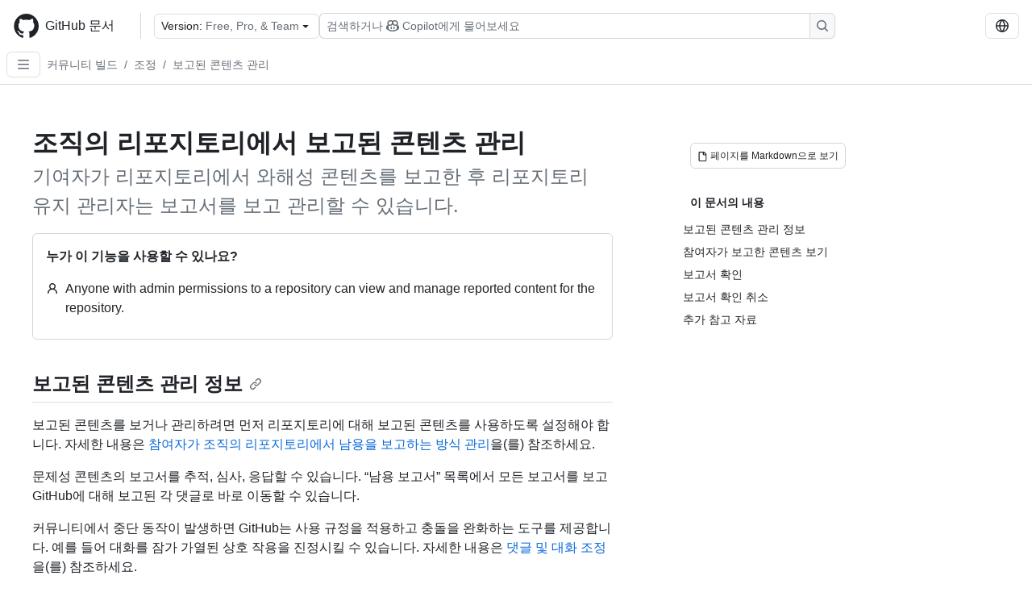

--- FILE ---
content_type: text/javascript; charset=utf-8
request_url: https://docs.github.com/_next/static/yk_hRnJLtrG3vYjgy4KAP/_buildManifest.js
body_size: 1895
content:
self.__BUILD_MANIFEST=function(e,t,a,s,n,r,o,i,c,p,d,h,u,l,g,f,I,v,k,b,j,L,m,x,z,y,q,w,_,P,B){return{__rewrites:{afterFiles:[{has:e,source:"/:nextInternalLocale(en|es|ja|pt|zh|ru|fr|ko|de)/search/:path*",destination:"/:nextInternalLocale/free-pro-team@latest/search/:path*"},{has:e,source:"/:nextInternalLocale(en|es|ja|pt|zh|ru|fr|ko|de)/get-started/:path*",destination:"/:nextInternalLocale/free-pro-team@latest/get-started/:path*"},{has:e,source:"/:nextInternalLocale(en|es|ja|pt|zh|ru|fr|ko|de)/enterprise-onboarding/:path*",destination:"/:nextInternalLocale/free-pro-team@latest/enterprise-onboarding/:path*"},{has:e,source:"/:nextInternalLocale(en|es|ja|pt|zh|ru|fr|ko|de)/account-and-profile/:path*",destination:"/:nextInternalLocale/free-pro-team@latest/account-and-profile/:path*"},{has:e,source:"/:nextInternalLocale(en|es|ja|pt|zh|ru|fr|ko|de)/subscriptions-and-notifications/:path*",destination:"/:nextInternalLocale/free-pro-team@latest/subscriptions-and-notifications/:path*"},{has:e,source:"/:nextInternalLocale(en|es|ja|pt|zh|ru|fr|ko|de)/authentication/:path*",destination:"/:nextInternalLocale/free-pro-team@latest/authentication/:path*"},{has:e,source:"/:nextInternalLocale(en|es|ja|pt|zh|ru|fr|ko|de)/repositories/:path*",destination:"/:nextInternalLocale/free-pro-team@latest/repositories/:path*"},{has:e,source:"/:nextInternalLocale(en|es|ja|pt|zh|ru|fr|ko|de)/admin/:path*",destination:"/:nextInternalLocale/free-pro-team@latest/admin/:path*"},{has:e,source:"/:nextInternalLocale(en|es|ja|pt|zh|ru|fr|ko|de)/billing/:path*",destination:"/:nextInternalLocale/free-pro-team@latest/billing/:path*"},{has:e,source:"/:nextInternalLocale(en|es|ja|pt|zh|ru|fr|ko|de)/site-policy/:path*",destination:"/:nextInternalLocale/free-pro-team@latest/site-policy/:path*"},{has:e,source:"/:nextInternalLocale(en|es|ja|pt|zh|ru|fr|ko|de)/organizations/:path*",destination:"/:nextInternalLocale/free-pro-team@latest/organizations/:path*"},{has:e,source:"/:nextInternalLocale(en|es|ja|pt|zh|ru|fr|ko|de)/code-security/:path*",destination:"/:nextInternalLocale/free-pro-team@latest/code-security/:path*"},{has:e,source:"/:nextInternalLocale(en|es|ja|pt|zh|ru|fr|ko|de)/pull-requests/:path*",destination:"/:nextInternalLocale/free-pro-team@latest/pull-requests/:path*"},{has:e,source:"/:nextInternalLocale(en|es|ja|pt|zh|ru|fr|ko|de)/issues/:path*",destination:"/:nextInternalLocale/free-pro-team@latest/issues/:path*"},{has:e,source:"/:nextInternalLocale(en|es|ja|pt|zh|ru|fr|ko|de)/actions/:path*",destination:"/:nextInternalLocale/free-pro-team@latest/actions/:path*"},{has:e,source:"/:nextInternalLocale(en|es|ja|pt|zh|ru|fr|ko|de)/copilot/:path*",destination:"/:nextInternalLocale/free-pro-team@latest/copilot/:path*"},{has:e,source:"/:nextInternalLocale(en|es|ja|pt|zh|ru|fr|ko|de)/codespaces/:path*",destination:"/:nextInternalLocale/free-pro-team@latest/codespaces/:path*"},{has:e,source:"/:nextInternalLocale(en|es|ja|pt|zh|ru|fr|ko|de)/integrations/:path*",destination:"/:nextInternalLocale/free-pro-team@latest/integrations/:path*"},{has:e,source:"/:nextInternalLocale(en|es|ja|pt|zh|ru|fr|ko|de)/migrations/:path*",destination:"/:nextInternalLocale/free-pro-team@latest/migrations/:path*"},{has:e,source:"/:nextInternalLocale(en|es|ja|pt|zh|ru|fr|ko|de)/packages/:path*",destination:"/:nextInternalLocale/free-pro-team@latest/packages/:path*"},{has:e,source:"/:nextInternalLocale(en|es|ja|pt|zh|ru|fr|ko|de)/search-github/:path*",destination:"/:nextInternalLocale/free-pro-team@latest/search-github/:path*"},{has:e,source:"/:nextInternalLocale(en|es|ja|pt|zh|ru|fr|ko|de)/apps/:path*",destination:"/:nextInternalLocale/free-pro-team@latest/apps/:path*"},{has:e,source:"/:nextInternalLocale(en|es|ja|pt|zh|ru|fr|ko|de)/webhooks/:path*",destination:"/:nextInternalLocale/free-pro-team@latest/webhooks/:path*"},{has:e,source:"/:nextInternalLocale(en|es|ja|pt|zh|ru|fr|ko|de)/rest/:path*",destination:"/:nextInternalLocale/free-pro-team@latest/rest/:path*"},{has:e,source:"/:nextInternalLocale(en|es|ja|pt|zh|ru|fr|ko|de)/graphql/:path*",destination:"/:nextInternalLocale/free-pro-team@latest/graphql/:path*"},{has:e,source:"/:nextInternalLocale(en|es|ja|pt|zh|ru|fr|ko|de)/github-cli/:path*",destination:"/:nextInternalLocale/free-pro-team@latest/github-cli/:path*"},{has:e,source:"/:nextInternalLocale(en|es|ja|pt|zh|ru|fr|ko|de)/discussions/:path*",destination:"/:nextInternalLocale/free-pro-team@latest/discussions/:path*"},{has:e,source:"/:nextInternalLocale(en|es|ja|pt|zh|ru|fr|ko|de)/sponsors/:path*",destination:"/:nextInternalLocale/free-pro-team@latest/sponsors/:path*"},{has:e,source:"/:nextInternalLocale(en|es|ja|pt|zh|ru|fr|ko|de)/communities/:path*",destination:"/:nextInternalLocale/free-pro-team@latest/communities/:path*"},{has:e,source:"/:nextInternalLocale(en|es|ja|pt|zh|ru|fr|ko|de)/pages/:path*",destination:"/:nextInternalLocale/free-pro-team@latest/pages/:path*"},{has:e,source:"/:nextInternalLocale(en|es|ja|pt|zh|ru|fr|ko|de)/education/:path*",destination:"/:nextInternalLocale/free-pro-team@latest/education/:path*"},{has:e,source:"/:nextInternalLocale(en|es|ja|pt|zh|ru|fr|ko|de)/desktop/:path*",destination:"/:nextInternalLocale/free-pro-team@latest/desktop/:path*"},{has:e,source:"/:nextInternalLocale(en|es|ja|pt|zh|ru|fr|ko|de)/early-access/:path*",destination:"/:nextInternalLocale/free-pro-team@latest/early-access/:path*"},{has:e,source:"/:nextInternalLocale(en|es|ja|pt|zh|ru|fr|ko|de)/support/:path*",destination:"/:nextInternalLocale/free-pro-team@latest/support/:path*"},{has:e,source:"/:nextInternalLocale(en|es|ja|pt|zh|ru|fr|ko|de)/video-transcripts/:path*",destination:"/:nextInternalLocale/free-pro-team@latest/video-transcripts/:path*"},{has:e,source:"/:nextInternalLocale(en|es|ja|pt|zh|ru|fr|ko|de)/contributing/:path*",destination:"/:nextInternalLocale/free-pro-team@latest/contributing/:path*"},{has:e,source:"/:nextInternalLocale(en|es|ja|pt|zh|ru|fr|ko|de)/github-models/:path*",destination:"/:nextInternalLocale/free-pro-team@latest/github-models/:path*"},{has:e,source:"/:nextInternalLocale(en|es|ja|pt|zh|ru|fr|ko|de)/nonprofit/:path*",destination:"/:nextInternalLocale/free-pro-team@latest/nonprofit/:path*"}],beforeFiles:[],fallback:[]},__routerFilterStatic:{numItems:2,errorRate:1e-4,numBits:39,numHashes:14,bitArray:[0,1,1,0,0,0,1,0,1,1,1,0,1,0,1,0,0,1,0,1,0,0,1,0,1,0,1,1,1,0,0,1,1,1,1,1,0,1,0]},__routerFilterDynamic:{numItems:0,errorRate:1e-4,numBits:0,numHashes:NaN,bitArray:[]},"/":[t,a,s,n,r,j,L,"static/chunks/pages/index-fbfb78e2f1bbbfb8.js"],"/_error":[t,a,"static/css/6d2bd3029348e1d2.css","static/chunks/pages/_error-c948a7038e920e8f.js"],"/search":[t,a,s,n,r,p,m,x,"static/chunks/pages/search-7b14815fd7b1ba5d.js"],"/[versionId]":[t,a,s,n,r,j,L,"static/chunks/pages/[versionId]-950295b4229da75d.js"],"/[versionId]/admin/monitoring-activity-in-your-enterprise/reviewing-audit-logs-for-your-enterprise/audit-log-events-for-your-enterprise":[t,a,s,n,o,r,f,I,"static/chunks/pages/[versionId]/admin/monitoring-activity-in-your-enterprise/reviewing-audit-logs-for-your-enterprise/audit-log-events-for-your-enterprise-1c613547bbdb21f3.js"],"/[versionId]/admin/release-notes":[t,"static/chunks/63551977-362c63b6ec926b9f.js",a,s,n,r,"static/css/35df23df2d602f07.css","static/chunks/pages/[versionId]/admin/release-notes-d454608384514cc5.js"],"/[versionId]/authentication/keeping-your-account-and-data-secure/security-log-events":[t,a,s,n,o,r,f,I,"static/chunks/pages/[versionId]/authentication/keeping-your-account-and-data-secure/security-log-events-8fddc35f13ed88eb.js"],"/[versionId]/graphql/overview/breaking-changes":[t,a,s,n,o,r,g,"static/chunks/pages/[versionId]/graphql/overview/breaking-changes-bb3f4c08c6733ec2.js"],"/[versionId]/graphql/overview/changelog":[t,a,s,n,o,r,g,"static/chunks/pages/[versionId]/graphql/overview/changelog-4d0bb244cc4f87e6.js"],"/[versionId]/graphql/overview/schema-previews":[t,a,s,n,o,r,g,"static/chunks/pages/[versionId]/graphql/overview/schema-previews-4b7bc5e53379cc11.js"],"/[versionId]/graphql/reference/[page]":[t,a,s,n,o,r,"static/css/092a5d7b122f30c6.css","static/chunks/pages/[versionId]/graphql/reference/[page]-04f42b2607dffa1e.js"],"/[versionId]/organizations/keeping-your-organization-secure/audit-log-events-for-your-organization":[t,a,s,n,o,r,f,I,"static/chunks/pages/[versionId]/organizations/keeping-your-organization-secure/audit-log-events-for-your-organization-a29b2d64e88d3f08.js"],"/[versionId]/organizations/keeping-your-organization-secure/managing-security-settings-for-your-organization/audit-log-events-for-your-organization":[t,a,s,n,o,r,f,I,"static/chunks/pages/[versionId]/organizations/keeping-your-organization-secure/managing-security-settings-for-your-organization/audit-log-events-for-your-organization-9819ce7e328bc662.js"],"/[versionId]/rest/about-the-rest-api":[t,a,s,n,o,h,r,p,d,u,l,"static/chunks/pages/[versionId]/rest/about-the-rest-api-7254a390cc26c11e.js"],"/[versionId]/rest/about-the-rest-api/[...restPage]":[t,a,s,n,o,h,r,p,d,u,l,"static/chunks/pages/[versionId]/rest/about-the-rest-api/[...restPage]-221719ca970e989a.js"],"/[versionId]/rest/authentication":[t,a,s,n,o,h,r,p,d,u,l,"static/chunks/pages/[versionId]/rest/authentication-e1311a72a06d3553.js"],"/[versionId]/rest/authentication/endpoints-available-for-fine-grained-personal-access-tokens":[t,a,s,n,o,r,v,g,"static/chunks/pages/[versionId]/rest/authentication/endpoints-available-for-fine-grained-personal-access-tokens-ff3b93885157378d.js"],"/[versionId]/rest/authentication/endpoints-available-for-github-app-installation-access-tokens":[t,a,s,n,o,r,v,g,"static/chunks/pages/[versionId]/rest/authentication/endpoints-available-for-github-app-installation-access-tokens-e87fd71da7fb4b3b.js"],"/[versionId]/rest/authentication/endpoints-available-for-github-app-user-access-tokens":[t,a,s,n,o,r,v,g,"static/chunks/pages/[versionId]/rest/authentication/endpoints-available-for-github-app-user-access-tokens-30a4d8f50b795d10.js"],"/[versionId]/rest/authentication/permissions-required-for-fine-grained-personal-access-tokens":[t,a,s,n,o,r,z,y,"static/chunks/pages/[versionId]/rest/authentication/permissions-required-for-fine-grained-personal-access-tokens-5e027700c4bbfe73.js"],"/[versionId]/rest/authentication/permissions-required-for-github-apps":[t,a,s,n,o,r,z,y,"static/chunks/pages/[versionId]/rest/authentication/permissions-required-for-github-apps-3fb4e4642681b6f0.js"],"/[versionId]/rest/authentication/[...restPage]":[t,a,s,n,o,h,r,p,d,u,l,"static/chunks/pages/[versionId]/rest/authentication/[...restPage]-2cc1229c93d880ee.js"],"/[versionId]/rest/guides":[t,a,s,n,o,h,r,p,d,u,l,"static/chunks/pages/[versionId]/rest/guides-1d6587583f1f4669.js"],"/[versionId]/rest/guides/[...restPage]":[t,a,s,n,o,h,r,p,d,u,l,"static/chunks/pages/[versionId]/rest/guides/[...restPage]-d19ae6831717b2f1.js"],"/[versionId]/rest/quickstart":[t,a,s,n,o,h,r,p,d,u,l,"static/chunks/pages/[versionId]/rest/quickstart-5907e5aee1969a4a.js"],"/[versionId]/rest/using-the-rest-api":[t,a,s,n,o,h,r,p,d,u,l,"static/chunks/pages/[versionId]/rest/using-the-rest-api-f5606b7103d45fb1.js"],"/[versionId]/rest/using-the-rest-api/[...restPage]":[t,a,s,n,o,h,r,p,d,u,l,"static/chunks/pages/[versionId]/rest/using-the-rest-api/[...restPage]-0f6b997b50a3c13c.js"],"/[versionId]/rest/[category]":[t,a,s,n,o,q,w,_,r,d,k,P,B,"static/css/e51a8e8bf81f704e.css","static/chunks/pages/[versionId]/rest/[category]-3771d9c917350a41.js"],"/[versionId]/rest/[category]/[subcategory]":[t,a,s,n,o,q,w,_,r,k,P,B,"static/chunks/pages/[versionId]/rest/[category]/[subcategory]-91fa92d3959d713e.js"],"/[versionId]/search":[t,a,s,n,r,p,m,x,"static/chunks/pages/[versionId]/search-5a8db3ad31d23593.js"],"/[versionId]/webhooks/webhook-events-and-payloads":[t,a,s,n,o,"static/chunks/6768-a13e39f6821ca289.js",r,k,"static/css/be91864154ef5914.css","static/chunks/pages/[versionId]/webhooks/webhook-events-and-payloads-b89cd4b36ea3e8b1.js"],"/[versionId]/[productId]":[t,a,s,n,o,h,r,p,d,u,l,"static/chunks/pages/[versionId]/[productId]-87c30149962cb7ec.js"],"/[versionId]/[productId]/[...restPage]":[t,a,s,n,o,h,r,p,d,u,l,"static/chunks/pages/[versionId]/[productId]/[...restPage]-f262a9c87f6fd83d.js"],sortedPages:["/","/_app","/_error","/search","/[versionId]","/[versionId]/admin/monitoring-activity-in-your-enterprise/reviewing-audit-logs-for-your-enterprise/audit-log-events-for-your-enterprise","/[versionId]/admin/release-notes","/[versionId]/authentication/keeping-your-account-and-data-secure/security-log-events","/[versionId]/graphql/overview/breaking-changes","/[versionId]/graphql/overview/changelog","/[versionId]/graphql/overview/schema-previews","/[versionId]/graphql/reference/[page]","/[versionId]/organizations/keeping-your-organization-secure/audit-log-events-for-your-organization","/[versionId]/organizations/keeping-your-organization-secure/managing-security-settings-for-your-organization/audit-log-events-for-your-organization","/[versionId]/rest/about-the-rest-api","/[versionId]/rest/about-the-rest-api/[...restPage]","/[versionId]/rest/authentication","/[versionId]/rest/authentication/endpoints-available-for-fine-grained-personal-access-tokens","/[versionId]/rest/authentication/endpoints-available-for-github-app-installation-access-tokens","/[versionId]/rest/authentication/endpoints-available-for-github-app-user-access-tokens","/[versionId]/rest/authentication/permissions-required-for-fine-grained-personal-access-tokens","/[versionId]/rest/authentication/permissions-required-for-github-apps","/[versionId]/rest/authentication/[...restPage]","/[versionId]/rest/guides","/[versionId]/rest/guides/[...restPage]","/[versionId]/rest/quickstart","/[versionId]/rest/using-the-rest-api","/[versionId]/rest/using-the-rest-api/[...restPage]","/[versionId]/rest/[category]","/[versionId]/rest/[category]/[subcategory]","/[versionId]/search","/[versionId]/webhooks/webhook-events-and-payloads","/[versionId]/[productId]","/[versionId]/[productId]/[...restPage]"]}}(void 0,"static/chunks/2911edaa-cad977915af7279e.js","static/chunks/3576-5b46ee669d37c0c7.js","static/css/8d38c9e0f803b0fa.css","static/chunks/356-f7a3aea71a0849ee.js","static/chunks/7859-52028e91e0beec5e.js","static/chunks/2857-311d7761dc6243bb.js",0,0,"static/css/9850d51f53a72573.css","static/chunks/9296-419275fec1f57047.js","static/chunks/2826-4eb5b4d12f17c621.js","static/css/8972a30a2a84332d.css","static/chunks/4978-86d706e0413b7d61.js","static/css/ba9fb95fc02e6967.css","static/chunks/5731-a08017768f3d7061.js","static/css/2a47f7866de51f7e.css","static/chunks/45-4e7c1a2e55b60e68.js","static/chunks/6627-851105b26486c361.js",0,"static/chunks/9736-cf075495f91b121c.js","static/css/5c0fe2e48e661691.css","static/chunks/1265-50c2c2cdccfa0562.js","static/css/26c1c6e1378fccb4.css","static/css/844091326116fc4d.css","static/chunks/3318-26a3de86101b8e45.js","static/chunks/8220-159fc0018e043955.js","static/chunks/3583-54ad569b56b35a32.js","static/chunks/9675-f892d4be34305dd5.js","static/css/16ee5b33e5f94dde.css","static/chunks/5296-c4e5bb4c45b77eea.js"),self.__BUILD_MANIFEST_CB&&self.__BUILD_MANIFEST_CB();